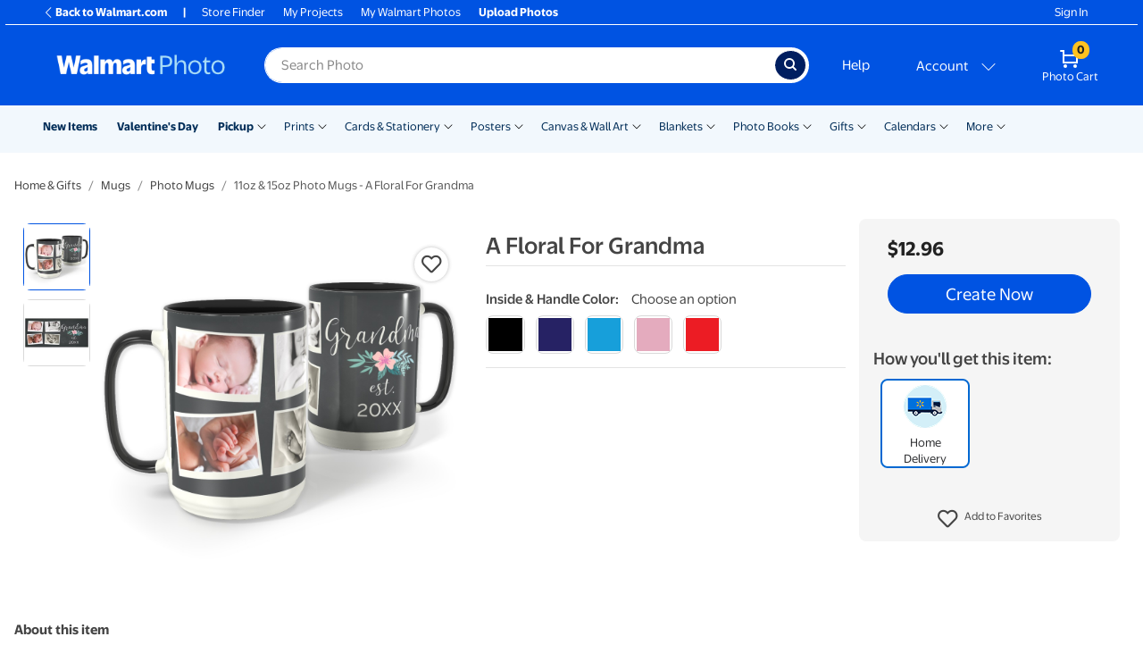

--- FILE ---
content_type: application/javascript
request_url: https://photos3.walmart.com/vite/assets/mobile-full-screen-Cd6EHVFU.js
body_size: 492
content:
var c=Object.defineProperty;var p=(i,t,e)=>t in i?c(i,t,{enumerable:!0,configurable:!0,writable:!0,value:e}):i[t]=e;var s=(i,t,e)=>p(i,typeof t!="symbol"?t+"":t,e);import{R as n}from"./index-CPN0bZBH.js";import{c as o}from"./index-DrS9yAoW.js";import{F as h}from"./focus-trap-react-aSRB_nO9.js";import{g as r}from"./with-viewport-size-SKYvDGkc.js";class d extends n.PureComponent{constructor(e){super(e);s(this,"handleBackClick",e=>{e&&e.preventDefault(),typeof this.props.onBack=="function"&&this.props.onBack()});s(this,"handleClick",e=>{$(e.target).closest(".interior").length===0&&typeof this.props.onBack=="function"&&this.props.onBack()});s(this,"handleKeyDown",e=>{this.props.open&&e.keyCode===27&&this.handleBackClick()})}get visible(){let e=this.props.open;return this.props.smallScreenOnly&&(e=e&&r().isMobile),!!e}get activateFocusTrap(){return this.visible}componentDidMount(){document.addEventListener("keydown",this.handleKeyDown)}componentWillUnmount(){document.removeEventListener("keydown",this.handleKeyDown)}render(){const{className:e,children:a,fullWidth:l}=this.props;return n.createElement(h,{active:this.activateFocusTrap},n.createElement("div",{className:o("mobile-full-screen",e,{"d-none":!this.visible}),style:{maxHeight:r().height,...this.props.extraStyles},onClick:this.handleClick,onKeyDown:this.handleKeyDown},n.createElement("div",{className:"interior"},this.renderHeader(),n.createElement("section",{className:o(l?"container-fluid":"container")},a))))}renderHeader(){const{noHeader:e}=this.props;return e?null:n.createElement("header",{className:"container"},n.createElement("a",{href:"#",className:"back-button",onClick:this.handleBackClick},"< Back"))}}d.displayName="MobileFullScreen";export{d as M};
//# sourceMappingURL=mobile-full-screen-Cd6EHVFU.js.map


--- FILE ---
content_type: application/javascript
request_url: https://photos3.walmart.com/vite/assets/merge-D_oAPiJI.js
body_size: 725
content:
import{b as k,c as z,d as ee,e as re,f as ie,g as ae}from"./_baseFlatten-UQUwNJHG.js";import{r as ne,a as te,b as se,c as Q,d as ue,e as fe,f as oe,g as ce,h as ge}from"./_initCloneObject-je5ygXK2.js";import{a as be,b as qe,c as le}from"./get-tVDIF7rY.js";import{c as _e,d as U,r as W}from"./isObject-B0s9fYa1.js";var h,w;function Oe(){if(w)return h;w=1;var i=_e(),a=ne(),e=U(),r="[object Object]",u=Function.prototype,t=Object.prototype,q=u.toString,_=t.hasOwnProperty,c=q.call(Object);function b(l){if(!e(l)||i(l)!=r)return!1;var g=a(l);if(g===null)return!0;var f=_.call(g,"constructor")&&g.constructor;return typeof f=="function"&&f instanceof f&&q.call(f)==c}return h=b,h}var m,B;function X(){if(B)return m;B=1;var i=te(),a=be();function e(r,u,t){(t!==void 0&&!a(r[u],t)||t===void 0&&!(u in r))&&i(r,u,t)}return m=e,m}var L,x;function pe(){if(x)return L;x=1;var i=k(),a=U();function e(r){return a(r)&&i(r)}return L=e,L}var T,E;function Y(){if(E)return T;E=1;function i(a,e){if(!(e==="constructor"&&typeof a[e]=="function")&&e!="__proto__")return a[e]}return T=i,T}var G,K;function ve(){if(K)return G;K=1;var i=se(),a=Q();function e(r){return i(r,a(r))}return G=e,G}var R,H;function de(){if(H)return R;H=1;var i=X(),a=ue(),e=fe(),r=oe(),u=ce(),t=z(),q=qe(),_=pe(),c=ee(),b=le(),l=W(),g=Oe(),f=re(),O=Y(),p=ve();function v(A,D,d,Z,$,M,j){var o=O(A,d),n=O(D,d),F=j.get(n);if(F){i(A,d,F);return}var s=M?M(o,n,d+"",A,D,j):void 0,y=s===void 0;if(y){var P=q(n),I=!P&&c(n),S=!P&&!I&&f(n);s=n,P||I||S?q(o)?s=o:_(o)?s=r(o):I?(y=!1,s=a(n,!0)):S?(y=!1,s=e(n,!0)):s=[]:g(n)||t(n)?(s=o,t(o)?s=p(o):(!l(o)||b(o))&&(s=u(n))):y=!1}y&&(j.set(n,s),$(s,n,Z,M,j),j.delete(n)),i(A,d,s)}return R=v,R}var V,J;function je(){if(J)return V;J=1;var i=ie(),a=X(),e=ae(),r=de(),u=W(),t=Q(),q=Y();function _(c,b,l,g,f){c!==b&&e(b,function(O,p){if(f||(f=new i),u(O))r(c,b,p,l,_,g,f);else{var v=g?g(q(c,p),O,p+"",c,b,f):void 0;v===void 0&&(v=O),a(c,p,v)}},t)}return V=_,V}var C,N;function Ie(){if(N)return C;N=1;var i=je(),a=ge(),e=a(function(r,u,t){i(r,u,t)});return C=e,C}export{Oe as a,Ie as r};
//# sourceMappingURL=merge-D_oAPiJI.js.map


--- FILE ---
content_type: application/javascript
request_url: https://photos3.walmart.com/vite/assets/use-is-first-render-C-T0-gLs.js
body_size: -200
content:
import{r as e}from"./index-CPN0bZBH.js";function s(){const r=e.useRef(!0);return r.current?(r.current=!1,!0):r.current}export{s as u};
//# sourceMappingURL=use-is-first-render-C-T0-gLs.js.map
